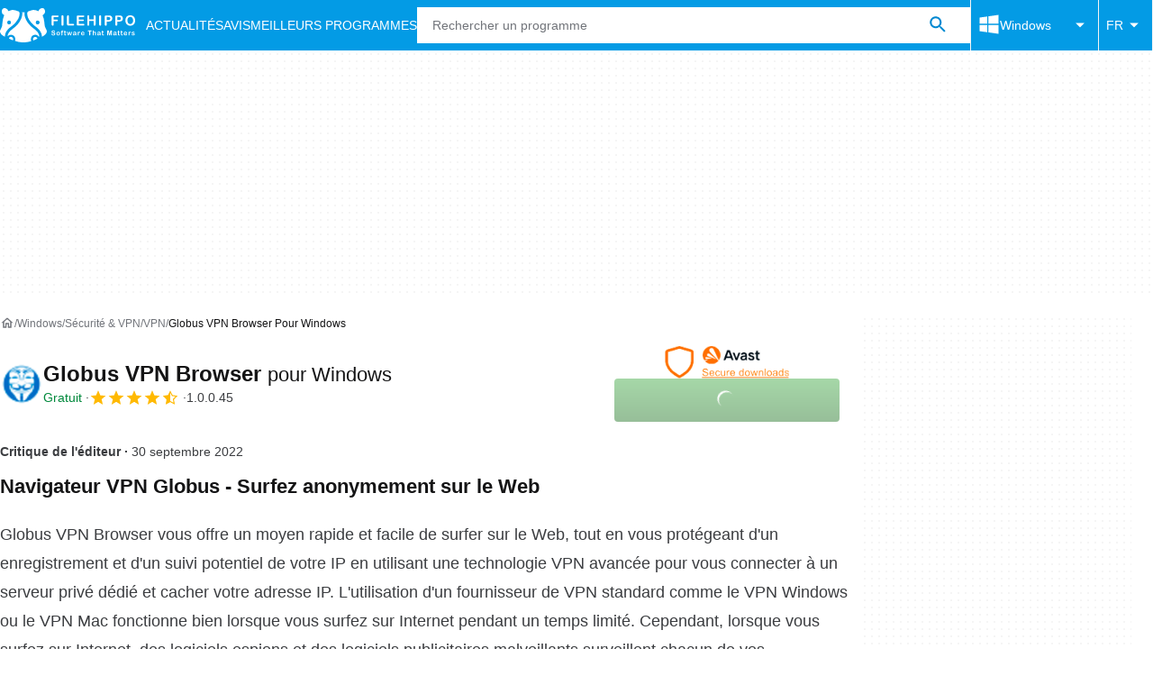

--- FILE ---
content_type: application/javascript; charset=utf-8
request_url: https://fundingchoicesmessages.google.com/f/AGSKWxWBXkwYI7uuXrRT0OEDF0MLZZ64vxlR6S0FtqO53Zem-3TSZ2tu1oO6ODVZKXht5MHSISmobgYaER3l5H6UDsrUZdntl2U5FlrHq2DW6uWybrHco5cG2KQNXK4SdJh4oyZRSFghK4RCsqZFp-QdP11GljWgLGWAabEZS4ojB0Xkq4vAxp_RcTwI6GiE/_/ProductAd._advsetup./camaoAdsenseHomepage.-ads-banner./gam_ads.
body_size: -1282
content:
window['7fde2028-41d4-4783-9a9e-1cbf496fb594'] = true;